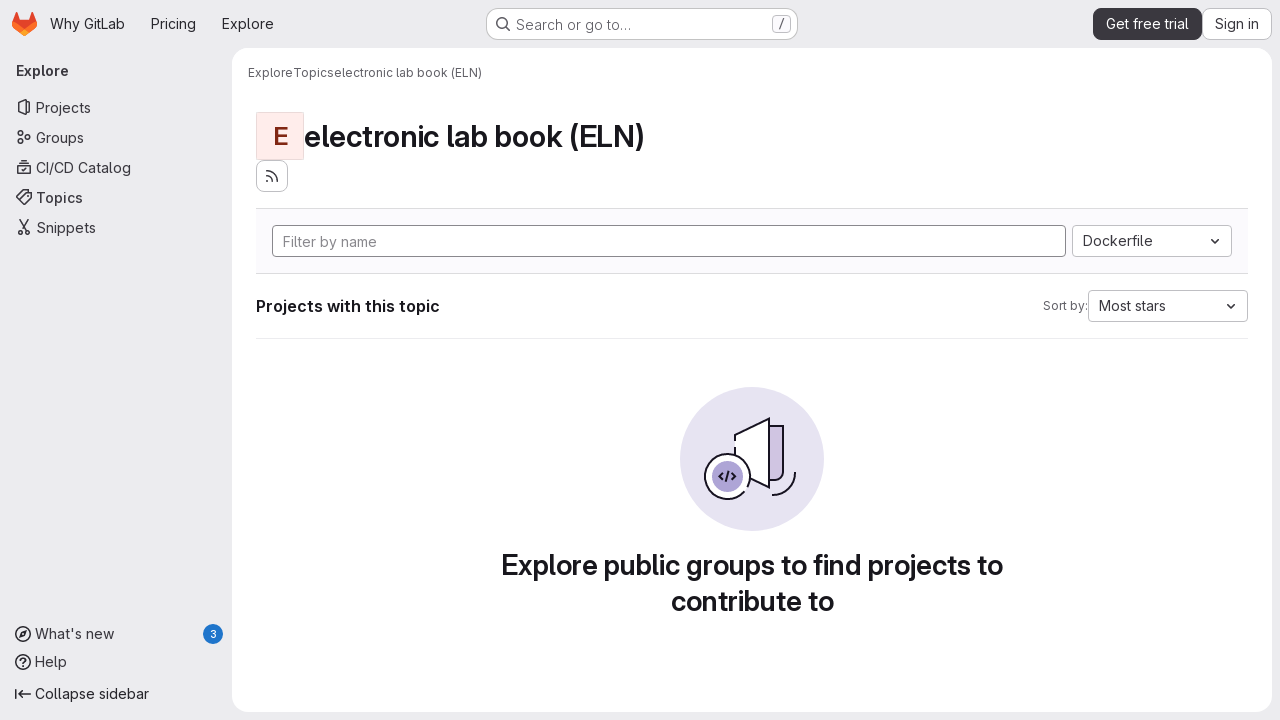

--- FILE ---
content_type: text/javascript
request_url: https://gitlab.com/assets/webpack/vendors-global_search_modal.db028e67.chunk.js
body_size: 4893
content:
(this.webpackJsonp=this.webpackJsonp||[]).push([["vendors-global_search_modal"],{"19QD":function(r,t,e){var n=e("Ms17"),u=e("etTJ"),i=e("UfSc");r.exports=function(r){return function(t,e,o){return o&&"number"!=typeof o&&u(t,e,o)&&(e=o=void 0),t=i(t),void 0===e?(e=t,t=0):e=i(e),o=void 0===o?t<e?1:-1:i(o),n(t,e,o,r)}}},"7Gq8":function(r,t,e){var n=e("BZxG");r.exports=function(r,t,e){for(var u=-1,i=r.criteria,o=t.criteria,a=i.length,l=e.length;++u<a;){var s=n(i[u],o[u]);if(s)return u>=l?s:s*("desc"==e[u]?-1:1)}return r.index-t.index}},"95R8":function(r,t,e){var n=e("90g9"),u=e("aEqC"),i=e("nHTl"),o=e("QwWC"),a=e("uHqx"),l=e("wJPF"),s=e("7Gq8"),c=e("uYOL"),f=e("P/Kr");r.exports=function(r,t,e){t=t.length?n(t,(function(r){return f(r)?function(t){return u(t,1===r.length?r[0]:r)}:r})):[c];var h=-1;t=n(t,l(i));var d=o(r,(function(r,e,u){return{criteria:n(t,(function(t){return t(r)})),index:++h,value:r}}));return a(d,(function(r,t){return s(r,t,e)}))}},AUvv:function(r,t){(function(){var r,e,n,u,i,o,a,l,s,c,f,h,d,p,v,g;t.score=function(r,t,n){var u,o,a;return u=n.preparedQuery,n.allowErrors||i(r,u.core_lw,u.core_up)?(a=r.toLowerCase(),o=e(r,a,u),Math.ceil(o)):0},t.isMatch=i=function(r,t,e){var n,u,i,o,a,l,s;if(i=r.length,o=t.length,!i||o>i)return!1;for(n=-1,u=-1;++u<o;){for(a=t.charCodeAt(u),l=e.charCodeAt(u);++n<i&&(s=r.charCodeAt(n))!==a&&s!==l;);if(n===i)return!1}return!0},t.computeScore=e=function(r,t,e){var n,u,i,o,a,p,v,x,w,y,m,C,b,q,A,S,k,M,E,_,P,O,Q,j;if(A=e.query,S=e.query_lw,y=r.length,b=A.length,u=(n=s(r,t,A,S)).score,n.count===b)return h(b,y,u,n.pos);if((q=t.indexOf(S))>-1)return d(r,t,A,S,q,b,y);for(_=new Array(b),a=new Array(b),j=g(b,y),C=m=Math.ceil(.75*b)+5,v=!0,w=-1;++w<b;)_[w]=0,a[w]=0;for(x=-1;++x<y;)if(!(O=t[x]).charCodeAt(0)in e.charCodes){if(v){for(w=-1;++w<b;)a[w]=0;v=!1}}else for(M=0,E=0,o=0,k=!0,v=!0,w=-1;++w<b;){if((P=_[w])>M&&(M=P),p=0,S[w]===O)if(Q=l(x,r,t),p=o>0?o:f(r,t,A,S,x,w,Q),(i=E+c(x,w,Q,u,p))>M)M=i,C=m;else{if(k&&--C<=0)return Math.max(M,_[b-1])*j;k=!1}E=P,o=a[w],a[w]=p,_[w]=M}return(M=_[b-1])*j},t.isWordStart=l=function(r,t,e){var n,u;return 0===r||(n=t[r],u=t[r-1],o(u)||n!==e[r]&&u===e[r-1])},t.isWordEnd=a=function(r,t,e,n){var u,i;return r===n-1||(u=t[r],i=t[r+1],o(i)||u===e[r]&&i!==e[r+1])},o=function(r){return" "===r||"."===r||"-"===r||"_"===r||"/"===r||"\\"===r},v=function(r){var t;return r<20?100+(t=20-r)*t:Math.max(120-r,0)},t.scoreSize=g=function(r,t){return 150/(150+Math.abs(t-r))},h=function(r,t,e,n){return 2*r*(150*e+v(n))*g(r,t)},t.scorePattern=p=function(r,t,e,n,u){var i,o;return o=r,i=6,e===r&&(i+=2),n&&(i+=3),u&&(i+=1),r===t&&(n&&(o+=e===t?2:1),u&&(i+=1)),e+o*(o+i)},t.scoreCharacter=c=function(r,t,e,n,u){var i;return i=v(r),e?i+150*((n>u?n:u)+10):i+150*u},t.scoreConsecutives=f=function(r,t,e,n,u,i,o){var l,s,c,f,h,d,v;for(l=(c=(s=r.length)-u)<(h=(f=e.length)-i)?c:h,d=0,v=0,e[i]===r[u]&&d++;++v<l&&n[++i]===t[++u];)e[i]===r[u]&&d++;return v<l&&u--,1===v?1+2*d:p(v,f,d,o,a(u,r,t,s))},t.scoreExactMatch=d=function(r,t,e,n,u,i,o){var s,c,f,d,v;for((v=l(u,r,t))||(f=t.indexOf(n,u+1))>-1&&(v=l(f,r,t))&&(u=f),c=-1,d=0;++c<i;)e[u+c]===r[c]&&d++;return s=a(u+i-1,r,t,o),h(i,o,p(i,i,d,v,s),u)},n=new(r=function(r,t,e){this.score=r,this.pos=t,this.count=e})(0,.1,0),t.scoreAcronyms=s=function(t,e,i,a){var s,c,f,h,d,v,g,x,w,y,m;if(d=t.length,v=i.length,!(d>1&&v>1))return n;for(s=0,y=0,m=0,x=0,f=-1,h=-1;++h<v;){if(g=a[h],o(g)){if((f=e.indexOf(g,f+1))>-1){y++;continue}break}for(;++f<d;)if(g===e[f]&&l(f,t,e)){i[h]===t[f]&&x++,m+=f,s++;break}if(f===d)break}return s<2?n:(c=s===v&&u(t,e,i,s),w=p(s,v,x,!0,c),new r(w,m/s,s+y))},u=function(r,t,e,n){var u,i,o;if(u=0,(o=r.length)>12*e.length)return!1;for(i=-1;++i<o;)if(l(i,r,t)&&++u>n)return!1;return!0}}).call(this)},BZxG:function(r,t,e){var n=e("G1mR");r.exports=function(r,t){if(r!==t){var e=void 0!==r,u=null===r,i=r==r,o=n(r),a=void 0!==t,l=null===t,s=t==t,c=n(t);if(!l&&!c&&!o&&r>t||o&&a&&s&&!l&&!c||u&&a&&s||!e&&s||!i)return 1;if(!u&&!o&&!c&&r<t||c&&e&&i&&!u&&!o||l&&e&&i||!a&&i||!s)return-1}return 0}},GHFj:function(r,t,e){var n=e("95R8"),u=e("P/Kr");r.exports=function(r,t,e,i){return null==r?[]:(u(t)||(t=null==t?[]:[t]),u(e=i?void 0:e)||(e=null==e?[]:[e]),n(r,t,e))}},Ms17:function(r,t){var e=Math.ceil,n=Math.max;r.exports=function(r,t,u,i){for(var o=-1,a=n(e((t-r)/(u||1)),0),l=Array(a);a--;)l[i?a:++o]=r,r+=u;return l}},PxiM:function(r,t,e){(function(t){(function(){var n,u,i,o,a,l,s,c;i=e("zgIB"),o=e("rxWs"),c=e("AUvv"),l=e("jP5H"),n=e("dsXv"),s=null,u="win32"===(null!=t?t.platform:void 0)?"\\":"/",r.exports={filter:function(r,t,e){return null==e&&(e={}),(null!=t?t.length:void 0)&&(null!=r?r.length:void 0)?(e=a(e,t),i(r,t,e)):[]},score:function(r,t,e){return null==e&&(e={}),(null!=r?r.length:void 0)&&(null!=t?t.length:void 0)?(e=a(e,t)).usePathScoring?l.score(r,t,e):c.score(r,t,e):0},match:function(r,t,e){var n;return null==e&&(e={}),r&&t?r===t?function(){n=[];for(var t=0,e=r.length;0<=e?t<e:t>e;0<=e?t++:t--)n.push(t);return n}.apply(this):(e=a(e,t),o.match(r,t,e)):[]},wrap:function(r,t,e){return null==e&&(e={}),r&&t?(e=a(e,t),o.wrap(r,t,e)):[]},prepareQuery:function(r,t){return null==t&&(t={}),(t=a(t,r)).preparedQuery}},a=function(r,t){return null==r.allowErrors&&(r.allowErrors=!1),null==r.usePathScoring&&(r.usePathScoring=!0),null==r.useExtensionBonus&&(r.useExtensionBonus=!1),null==r.pathSeparator&&(r.pathSeparator=u),null==r.optCharRegEx&&(r.optCharRegEx=null),null==r.wrap&&(r.wrap=null),null==r.preparedQuery&&(r.preparedQuery=s&&s.query===t?s:s=new n(t,r)),r}}).call(this)}).call(this,e("TzVV"))},Q5rj:function(r,t,e){"use strict";e("3UXl"),e("iyoE");var n=e("j5yP"),u=e.n(n),i=e("mpVB");const o=[65,100,85];var a={name:"GlSkeletonLoader",functional:!0,props:{width:{type:Number,default:null,required:!1},height:{type:Number,default:null,required:!1},preserveAspectRatio:{type:String,default:"xMidYMid meet",required:!1},baseUrl:{type:String,default:"",required:!1},uniqueKey:{type:String,default:function(){return Object(i.l)()},required:!1},lines:{type:Number,default:3,required:!1},equalWidthLines:{type:Boolean,default:!1,required:!1}},render(r,{props:t,slots:e,data:n}){var i;const a=function(){return e().default},l=function(r,e){return null!==t[r]?t[r]:e},s=n.class||(null===(i=n.attrs)||void 0===i?void 0:i.class)||"",c=function(){return a()?l("width",400):l("width",235)},f=function(){return a()?l("height",130):l("height",10*t.lines+4*(t.lines-1))},h=function(r){return t.equalWidthLines?"100%":o[r%o.length]+"%"},d=window.matchMedia("(prefers-reduced-motion: reduce)").matches,p=r("svg",{class:{"gl-skeleton-loader":!0,"gl-w-full gl-h-full":!a()},attrs:{viewBox:`0 0 ${c()} ${f()}`,version:"1.1",preserveAspectRatio:t.preserveAspectRatio}},[r("title",{},["Loading"]),r("rect",{attrs:{"clip-path":`url(${t.baseUrl}#${t.uniqueKey}-idClip)`,x:0,y:0,width:c(),height:f(),...d?{class:"gl-skeleton-loader-fill-background-color"}:{fill:`url(${t.baseUrl}#${t.uniqueKey}-idGradient)`}}}),r("defs",{},[r("clipPath",{attrs:{id:t.uniqueKey+"-idClip"}},a()?e().default:u()(t.lines).map((function(t){return r("rect",{key:t,attrs:{y:10*t+4*t,width:h(t),height:10,rx:4}})}))),!d&&r("linearGradient",{attrs:{id:t.uniqueKey+"-idGradient"}},[r("stop",{class:"background-stop",attrs:{offset:"0%"}},[r("animate",{attrs:{attributeName:"offset",values:"-2; 1",dur:"1s",repeatCount:"indefinite"}})]),r("stop",{class:"shimmer-stop",attrs:{offset:"50%"}},[r("animate",{attrs:{attributeName:"offset",values:"-1.5; 1.5",dur:"1s",repeatCount:"indefinite"}})]),r("stop",{class:"background-stop",attrs:{offset:"100%"}},[r("animate",{attrs:{attributeName:"offset",values:"-1; 2",dur:"1s",repeatCount:"indefinite"}})])])])]);return a()?p:r("div",{staticClass:n.staticClass,class:["gl-skeleton-loader-default-container gl-max-w-full",s],style:{width:null!==t.width?t.width+"px":null,height:null!==t.height?t.height+"px":null}},[p])}},l=e("tBpV"),s=Object(l.a)(a,void 0,void 0,!1,null,null,null);t.a=s.exports},QwWC:function(r,t,e){var n=e("2v8U"),u=e("20jF");r.exports=function(r,t){var e=-1,i=u(r)?Array(r.length):[];return n(r,(function(r,n,u){i[++e]=t(r,n,u)})),i}},dsXv:function(r,t,e){(function(){var t,n,u,i,o,a,l;l=e("jP5H"),n=l.countDir,i=l.getExtension,r.exports=function(r,e){var o,l,s;if(o=(s=null!=e?e:{}).optCharRegEx,l=s.pathSeparator,!r||!r.length)return null;this.query=r,this.query_lw=r.toLowerCase(),this.core=t(r,o),this.core_lw=this.core.toLowerCase(),this.core_up=a(this.core),this.depth=n(r,r.length,l),this.ext=i(this.query_lw),this.charCodes=u(this.query_lw)},o=/[ _\-:\/\\]/g,t=function(r,t){return null==t&&(t=o),r.replace(t,"")},a=function(r){var t,e,n;for(t="",e=0,n=r.length;e<n;e++)t+=r[e].toUpperCase()[0];return t},u=function(r){var t,e,n;for(n=r.length,e=-1,t=[];++e<n;)t[r.charCodeAt(e)]=!0;return t}}).call(this)},etTJ:function(r,t,e){var n=e("hmyg"),u=e("20jF"),i=e("68Jb"),o=e("XCkn");r.exports=function(r,t,e){if(!o(e))return!1;var a=typeof t;return!!("number"==a?u(e)&&i(t,e.length):"string"==a&&t in e)&&n(e[t],r)}},j5yP:function(r,t,e){var n=e("19QD")();r.exports=n},jP5H:function(r,t,e){(function(){var r,n,u,i,o,a,l;l=e("AUvv"),i=l.isMatch,r=l.computeScore,a=l.scoreSize,t.score=function(t,e,n){var u,a,l;return u=n.preparedQuery,n.allowErrors||i(t,u.core_lw,u.core_up)?(l=t.toLowerCase(),a=r(t,l,u),a=o(t,l,a,n),Math.ceil(a)):0},o=function(t,e,i,o){var l,s,c,f,h,d,p,v,g,x;if(0===i)return 0;for(g=o.preparedQuery,x=o.useExtensionBonus,v=o.pathSeparator,h=t.length-1;t[h]===v;)h--;if(p=h-(c=t.lastIndexOf(v,h)),d=1,x&&(i*=d+=u(e,g.ext,c,h,2)),-1===c)return i;for(f=g.depth;c>-1&&f-- >0;)c=t.lastIndexOf(v,c-1);return s=-1===c?i:d*r(t.slice(c+1,h+1),e.slice(c+1,h+1),g),(l=10/(20+n(t,h+1,v)))*s+(1-l)*i*a(0,2.5*p)},t.countDir=n=function(r,t,e){var n,u;if(t<1)return 0;for(n=0,u=-1;++u<t&&r[u]===e;);for(;++u<t;)if(r[u]===e)for(n++;++u<t&&r[u]===e;);return n},t.getExtension=function(r){var t;return(t=r.lastIndexOf("."))<0?"":r.substr(t+1)},u=function(r,t,e,n,i){var o,a,l,s;if(!t.length)return 0;if(!((s=r.lastIndexOf(".",n))>e))return 0;for((o=n-s)<(l=t.length)&&(l=o,o=t.length),s++,a=-1;++a<l&&r[s+a]===t[a];);return 0===a&&i>0?.9*u(r,t,e,s-2,i-1):a/o}}).call(this)},rxWs:function(r,t,e){(function(){var r,n,u,i,o,a,l,s,c,f;f=e("AUvv"),u=f.isMatch,i=f.isWordStart,c=f.scoreConsecutives,s=f.scoreCharacter,l=f.scoreAcronyms,t.match=o=function(t,e,i){var o,l,s,c,f,h;return o=i.allowErrors,f=i.preparedQuery,c=i.pathSeparator,o||u(t,f.core_lw,f.core_up)?(h=t.toLowerCase(),0===(s=n(t,h,f)).length||t.indexOf(c)>-1&&(l=r(t,h,f,c),s=a(s,l)),s):[]},t.wrap=function(r,t,e){var n,u,i,a,l,s,c,f,h;if(null!=e.wrap&&(s=(h=e.wrap).tagClass,f=h.tagOpen,c=h.tagClose),null==s&&(s="highlight"),null==f&&(f='<strong class="'+s+'">'),null==c&&(c="</strong>"),r===t)return f+r+c;if(0===(i=o(r,0,e)).length)return r;for(a="",n=-1,l=0;++n<i.length;){for((u=i[n])>l&&(a+=r.substring(l,u),l=u);++n<i.length;){if(i[n]!==u+1){n--;break}u++}++u>l&&(a+=f,a+=r.substring(l,u),a+=c,l=u)}return l<=r.length-1&&(a+=r.substring(l)),a},r=function(r,t,e,u){var i,o,a;for(a=r.length-1;r[a]===u;)a--;if(-1===(i=r.lastIndexOf(u,a)))return[];for(o=e.depth;o-- >0;)if(-1===(i=r.lastIndexOf(u,i-1)))return[];return i++,a++,n(r.slice(i,a),t.slice(i,a),e,i)},a=function(r,t){var e,n,u,i,o,a,l;if(o=r.length,0===(a=t.length))return r.slice();if(0===o)return t.slice();for(u=-1,n=t[i=0],l=[];++u<o;){for(e=r[u];n<=e&&++i<a;)n<e&&l.push(n),n=t[i];l.push(e)}for(;i<a;)l.push(t[i++]);return l},n=function(r,t,e,n){var u,o,a,f,h,d,p,v,g,x,w,y,m,C,b,q,A,S,k,M,E,_;for(null==n&&(n=0),C=e.query,b=e.query_lw,g=r.length,y=C.length,u=l(r,t,C,b).score,S=new Array(y),h=new Array(y),0,1,2,3,_=new Array(g*y),m=-1,v=-1;++v<y;)S[v]=0,h[v]=0;for(p=-1;++p<g;)for(q=0,k=0,f=0,M=t[p],v=-1;++v<y;)d=0,o=0,A=k,b[v]===M&&(E=i(p,r,t),d=f>0?f:c(r,t,C,b,p,v,E),o=A+s(p,v,E,u,d)),k=S[v],f=h[v],q>k?w=2:(q=k,w=1),o>q?(q=o,w=3):d=0,S[v]=q,h[v]=d,_[++m]=q>0?w:0;for(m=(p=g-1)*y+(v=y-1),a=!0,x=[];a&&p>=0&&v>=0;)switch(_[m]){case 1:p--,m-=y;break;case 2:v--,m--;break;case 3:x.push(p+n),v--,p--,m-=y+1;break;default:a=!1}return x.reverse(),x}}).call(this)},uHqx:function(r,t){r.exports=function(r,t){var e=r.length;for(r.sort(t);e--;)r[e]=r[e].value;return r}},zgIB:function(r,t,e){(function(){var t,n,u,i;u=e("AUvv"),t=e("jP5H"),e("dsXv"),n=function(r){return r.candidate},i=function(r,t){return t.score-r.score},r.exports=function(r,e,o){var a,l,s,c,f,h,d,p,v,g,x,w,y;for(p=[],s=o.key,f=o.maxResults,c=o.maxInners,x=o.usePathScoring,v=null!=c&&c>0?c:r.length+1,a=null!=s,d=x?t:u,w=0,y=r.length;w<y&&(l=r[w],!((g=a?l[s]:l)&&(h=d.score(g,e,o))>0)||(p.push({candidate:l,score:h}),--v));w++);return p.sort(i),r=p.map(n),null!=f&&(r=r.slice(0,f)),r}}).call(this)}}]);
//# sourceMappingURL=vendors-global_search_modal.db028e67.chunk.js.map

--- FILE ---
content_type: text/javascript
request_url: https://gitlab.com/assets/webpack/36d45c3b.71bfd5c1.chunk.js
body_size: 4779
content:
(this.webpackJsonp=this.webpackJsonp||[]).push([["36d45c3b"],{"+wZC":function(t,e,a){"use strict";var i=a("8Ei6"),s=a.n(i),n=a("zNqO"),r=a("n64d"),c=a("pTIT"),o=a("EXdk"),b=a("/2q6"),l=a("eOJu"),u=a("Cn4y"),d=a("tslw"),h=a("slyf"),v=a("Ccns");const f=c.U+"active",y=Object(u.c)(Object(l.m)({...d.b,active:Object(u.b)(o.g,!1),buttonId:Object(u.b)(o.r),disabled:Object(u.b)(o.g,!1),lazy:Object(u.b)(o.g,!1),noBody:Object(u.b)(o.g,!1),tag:Object(u.b)(o.r,"div"),title:Object(u.b)(o.r),titleItemClass:Object(u.b)(o.e),titleLinkAttributes:Object(u.b)(o.n),titleLinkClass:Object(u.b)(o.e)}),r.E),m=Object(n.c)({name:r.E,mixins:[d.a,h.a],inject:{getBvTabs:{default:function(){return function(){return{}}}}},props:y,data(){return{localActive:this.active&&!this.disabled}},computed:{bvTabs(){return this.getBvTabs()},_isTab:()=>!0,tabClasses(){const{localActive:t,disabled:e}=this;return[{active:t,disabled:e,"card-body":this.bvTabs.card&&!this.noBody},t?this.bvTabs.activeTabClass:null]},controlledBy(){return this.buttonId||this.safeId("__BV_tab_button__")},computedNoFade(){return!this.bvTabs.fade},computedLazy(){return this.bvTabs.lazy||this.lazy}},watch:{active(t,e){t!==e&&(t?this.activate():this.deactivate()||this.$emit(f,this.localActive))},disabled(t,e){if(t!==e){const{firstTab:e}=this.bvTabs;t&&this.localActive&&e&&(this.localActive=!1,e())}},localActive(t){this.$emit(f,t)}},mounted(){this.registerTab()},updated(){const{updateButton:t}=this.bvTabs;t&&this.hasNormalizedSlot(b.y)&&t(this)},beforeDestroy(){this.unregisterTab()},methods:{registerTab(){const{registerTab:t}=this.bvTabs;t&&t(this)},unregisterTab(){const{unregisterTab:t}=this.bvTabs;t&&t(this)},activate(){const{activateTab:t}=this.bvTabs;return!(!t||this.disabled)&&t(this)},deactivate(){const{deactivateTab:t}=this.bvTabs;return!(!t||!this.localActive)&&t(this)}},render(t){const{localActive:e}=this,a=t(this.tag,{staticClass:"tab-pane",class:this.tabClasses,directives:[{name:"show",value:e}],attrs:{role:"tabpanel",id:this.safeId(),"aria-hidden":e?"false":"true","aria-labelledby":this.controlledBy||null},ref:"panel"},[e||!this.computedLazy?this.normalizeSlot():t()]);return t(v.a,{props:{mode:"out-in",noFade:this.computedNoFade}},[a])}});var T=a("9/Bc"),p=a("mpVB");var g={name:"GlTab",components:{BTab:m,GlBadge:T.a},inheritAttrs:!1,props:{titleLinkClass:{type:[String,Array,Object],required:!1,default:""},queryParamValue:{type:String,required:!1,default:null},tabCount:{type:Number,required:!1,default:null},tabCountSrText:{type:String,required:!1,default:null}},computed:{linkClass(){const{titleLinkClass:t}=this;return Array.isArray(t)?[...t,"gl-tab-nav-item"]:s()(t)?{...t,"gl-tab-nav-item":!0}:(t+" gl-tab-nav-item").trim()},hasTabCount(){return null!=this.tabCount&&this.tabCount>=0}},created(){this.hasTabCount&&!this.tabCountSrText&&Object(p.i)('When using "tab-count", you should also provide "tab-count-sr-text" for screen reader accessibility. Example: :tab-count-sr-text="n__(\'%d item\', \'%d items\', count)"',{name:"GlTab"})}},O=a("tBpV"),j=Object(O.a)(g,(function(){var t=this,e=t._self._c;return e("b-tab",t._g(t._b({attrs:{title:t.hasTabCount?null:t.$attrs.title,"title-link-class":t.linkClass,"query-param-value":t.queryParamValue},scopedSlots:t._u([t.hasTabCount?{key:"title",fn:function(){return[t._t("title",(function(){return[t._v(t._s(t.$attrs.title))]})),t._v(" "),e("gl-badge",{staticClass:"gl-ml-2",attrs:{variant:"neutral","aria-hidden":"true","data-testid":"tab-counter-badge"}},[t._v("\n      "+t._s(t.tabCount)+"\n    ")]),t._v(" "),t.tabCountSrText?e("span",{staticClass:"gl-sr-only"},[t._v(t._s(t.tabCountSrText))]):t._e()]},proxy:!0}:null,t._l(Object.keys(t.$scopedSlots),(function(e){return{key:e,fn:function(){return[t._t(e)]},proxy:!0}}))],null,!0)},"b-tab",t.$attrs,!1),t.$listeners))}),[],!1,null,null,null);e.a=j.exports},NHYh:function(t,e,a){"use strict";a.d(e,"a",(function(){return i}));a("3UXl"),a("iyoE");const i=function(t,e){return t.map((function(t,e){return[e,t]})).sort(function(t,e){return this(t[1],e[1])||t[0]-e[0]}.bind(e)).map((function(t){return t[1]}))}},hxHM:function(t,e,a){"use strict";a("LdIe"),a("z6RN"),a("PTOk"),a("aFm2"),a("R9qC"),a("lFMf"),a("gOHk"),a("c9hT"),a("ZzK0"),a("BzOf"),a("3UXl"),a("iyoE"),a("v2fZ"),a("UezY"),a("hG7+"),a("B++/"),a("47t/");var i=a("zNqO"),s=a("n64d"),n=a("1nO5"),r=a("pTIT"),c=a("Ld9G"),o=a("EXdk"),b=a("/2q6"),l=a("88df"),u=a("Zwln"),d=a("MGi3"),h=a("LTP3"),v=a("MHCW"),f=a("dJQL"),y=a("7I1/"),m=a("nf9o"),T=a("RzIj"),p=a("W1rz"),g=a("eOJu"),O=a("+tAD"),j=a("Cn4y"),_=a("NHYh"),C=a("tslw"),k=a("slyf"),x=a("+18S");const{mixin:B,props:S,prop:$,event:I}=Object(T.a)("value",{type:o.k}),A=function(t){return!t.disabled},P=Object(i.c)({name:s.J,inject:{getBvTabs:{default:function(){return function(){return{}}}}},props:{controls:Object(j.b)(o.r),id:Object(j.b)(o.r),noKeyNav:Object(j.b)(o.g,!1),posInSet:Object(j.b)(o.k),setSize:Object(j.b)(o.k),tab:Object(j.b)(),tabIndex:Object(j.b)(o.k)},computed:{bvTabs(){return this.getBvTabs()}},methods:{focus(){Object(d.d)(this.$refs.link)},handleEvent(t){if(this.tab.disabled)return;const{type:e,keyCode:a,shiftKey:i}=t;"click"===e||"keydown"===e&&a===c.h?(Object(h.f)(t),this.$emit(r.f,t)):"keydown"!==e||this.noKeyNav||(-1!==[c.i,c.f,c.e].indexOf(a)?(Object(h.f)(t),i||a===c.e?this.$emit(r.o,t):this.$emit(r.B,t)):-1!==[c.a,c.g,c.b].indexOf(a)&&(Object(h.f)(t),i||a===c.b?this.$emit(r.v,t):this.$emit(r.y,t)))}},render(t){const{id:e,tabIndex:a,setSize:i,posInSet:s,controls:n,handleEvent:r}=this,{title:c,localActive:o,disabled:l,titleItemClass:u,titleLinkClass:d,titleLinkAttributes:h}=this.tab,v=t(x.a,{staticClass:"nav-link",class:[{active:o&&!l,disabled:l},d,o?this.bvTabs.activeNavItemClass:null],props:{disabled:l},attrs:{...h,id:e,role:"tab",tabindex:a,"aria-selected":o&&!l?"true":"false","aria-setsize":i,"aria-posinset":s,"aria-controls":n},on:{click:r,keydown:r},ref:"link"},[this.tab.normalizeSlot(b.y)||c]);return t("li",{staticClass:"nav-item",class:[u],attrs:{role:"presentation"}},[v])}}),w={align:Object(j.b)(o.r),fill:Object(j.b)(o.g,!1),justified:Object(j.b)(o.g,!1),pills:Object(j.b)(o.g,!1),small:Object(j.b)(o.g,!1)},z=Object(j.c)(Object(g.m)({...C.b,...S,...w,activeNavItemClass:Object(j.b)(o.e),activeTabClass:Object(j.b)(o.e),contentClass:Object(j.b)(o.e),end:Object(j.b)(o.g,!1),lazy:Object(j.b)(o.g,!1),navClass:Object(j.b)(o.e),navWrapperClass:Object(j.b)(o.e),noFade:Object(j.b)(o.g,!1),noKeyNav:Object(j.b)(o.g,!1),noNavStyle:Object(j.b)(o.g,!1),tag:Object(j.b)(o.r,"div")}),s.I),q=Object(i.c)({name:s.I,mixins:[C.a,B,k.a],provide(){var t=this;return{getBvTabs:function(){return t}}},props:z,data(){return{currentTab:Object(p.b)(this[$],-1),tabs:[],registeredTabs:[]}},computed:{fade(){return!this.noFade}},watch:{[$](t,e){if(t!==e){t=Object(p.b)(t,-1),e=Object(p.b)(e,0);const a=this.tabs[t];a&&!a.disabled?this.activateTab(a):t<e?this.previousTab():this.nextTab()}},currentTab(t){let e=-1;this.tabs.forEach((function(a,i){i!==t||a.disabled?a.localActive=!1:(a.localActive=!0,e=i)})),this.$emit(I,e)},tabs(t,e){var a=this;Object(y.a)(t.map((function(t){return t[i.a]})),e.map((function(t){return t[i.a]})))||this.$nextTick((function(){a.$emit(r.e,t.slice(),e.slice())}))},registeredTabs(){this.updateTabs()}},created(){this.$_observer=null},mounted(){this.setObserver(!0)},beforeDestroy(){this.setObserver(!1),this.tabs=[]},methods:{registerTab(t){Object(l.a)(this.registeredTabs,t)||this.registeredTabs.push(t)},unregisterTab(t){this.registeredTabs=this.registeredTabs.slice().filter((function(e){return e!==t}))},setObserver(t=!0){var e=this;if(this.$_observer&&this.$_observer.disconnect(),this.$_observer=null,t){const t=function(){e.$nextTick((function(){Object(d.z)((function(){e.updateTabs()}))}))};this.$_observer=Object(O.a)(this.$refs.content,t,{childList:!0,subtree:!1,attributes:!0,attributeFilter:["id"]})}},getTabs(){const t=this.registeredTabs;let e=[];if(n.e&&t.length>0){const a=t.map((function(t){return"#"+t.safeId()})).join(", ");e=Object(d.B)(a,this.$el).map((function(t){return t.id})).filter(v.a)}return Object(_.a)(t,(function(t,a){return e.indexOf(t.safeId())-e.indexOf(a.safeId())}))},updateTabs(){const t=this.getTabs();let e=t.indexOf(t.slice().reverse().find((function(t){return t.localActive&&!t.disabled})));if(e<0){const{currentTab:a}=this;a>=t.length?e=t.indexOf(t.slice().reverse().find(A)):t[a]&&!t[a].disabled&&(e=a)}e<0&&(e=t.indexOf(t.find(A))),t.forEach((function(t,a){t.localActive=a===e})),this.tabs=t,this.currentTab=e},getButtonForTab(t){return(this.$refs.buttons||[]).find((function(e){return e.tab===t}))},updateButton(t){const e=this.getButtonForTab(t);e&&e.$forceUpdate&&e.$forceUpdate()},activateTab(t){const{currentTab:e,tabs:a}=this;let i=!1;if(t){const s=a.indexOf(t);if(s!==e&&s>-1&&!t.disabled){const t=new u.a(r.a,{cancelable:!0,vueTarget:this,componentId:this.safeId()});this.$emit(t.type,s,e,t),t.defaultPrevented||(this.currentTab=s,i=!0)}}return i||this[$]===e||this.$emit(I,e),i},deactivateTab(t){return!!t&&this.activateTab(this.tabs.filter((function(e){return e!==t})).find(A))},focusButton(t){var e=this;this.$nextTick((function(){Object(d.d)(e.getButtonForTab(t))}))},emitTabClick(t,e){Object(f.d)(e)&&t&&t.$emit&&!t.disabled&&t.$emit(r.f,e)},clickTab(t,e){this.activateTab(t),this.emitTabClick(t,e)},firstTab(t){const e=this.tabs.find(A);this.activateTab(e)&&t&&(this.focusButton(e),this.emitTabClick(e,t))},previousTab(t){const e=Object(m.b)(this.currentTab,0),a=this.tabs.slice(0,e).reverse().find(A);this.activateTab(a)&&t&&(this.focusButton(a),this.emitTabClick(a,t))},nextTab(t){const e=Object(m.b)(this.currentTab,-1),a=this.tabs.slice(e+1).find(A);this.activateTab(a)&&t&&(this.focusButton(a),this.emitTabClick(a,t))},lastTab(t){const e=this.tabs.slice().reverse().find(A);this.activateTab(e)&&t&&(this.focusButton(e),this.emitTabClick(e,t))}},render(t){var e=this;const{align:a,end:s,fill:n,firstTab:c,justified:o,lastTab:l,nextTab:u,noKeyNav:d,noNavStyle:h,pills:v,previousTab:f,small:y,tabs:m}=this,T=m.find((function(t){return t.localActive&&!t.disabled})),p=m.find((function(t){return!t.disabled})),g=m.map((function(a,s){const{safeId:n}=a;let o=null;return d||(o=-1,(a===T||!T&&a===p)&&(o=null)),t(P,{props:{controls:n?n():null,id:a.controlledBy||(n?n("_BV_tab_button_"):null),noKeyNav:d,posInSet:s+1,setSize:m.length,tab:a,tabIndex:o},on:{[r.f]:function(t){e.clickTab(a,t)},[r.o]:c,[r.B]:f,[r.y]:u,[r.v]:l},key:a[i.a]||s,ref:"buttons",[i.b]:!0})}));let O=t("ul",{staticClass:"nav",class:[this.navClass,{"nav-tabs":!h&&!v,"nav-pills":!h&&v,"nav-fill":n,"nav-justified":o,[(j=a,"justify-content-"+(j="left"===j?"start":"right"===j?"end":j))]:a,small:y}],attrs:{role:"tablist",id:this.safeId("_BV_tab_controls_")},ref:"nav"},[this.normalizeSlot(b.w)||t(),g,this.normalizeSlot(b.v)||t()]);var j;O=t("div",{class:this.navWrapperClass,key:"bv-tabs-nav"},[this.normalizeSlot(b.B)||t(),O,this.normalizeSlot(b.A)||t()]);const _=this.normalizeSlot()||[];let C=t();0===_.length&&(C=t("div",{class:["tab-pane","active"],key:"bv-empty-tab"},this.normalizeSlot(b.f)));const k=t("div",{staticClass:"tab-content",class:this.contentClass,attrs:{id:this.safeId("_BV_tab_container_")},key:"bv-content",ref:"content"},[_,C]);return t(this.tag,{staticClass:"tabs",attrs:{id:this.safeId()}},[s?k:t(),O,s?t():k])}});var N=a("q3oM"),L=a("CbCZ");const V=function(t){return Object.keys(t).every((function(t){return"text"===t||"attributes"===t}))};var Q={name:"GlTabs",components:{BTabs:q,GlButton:L.a},inheritAttrs:!1,props:{actionPrimary:{type:Object,required:!1,default:null,validator:function(t){return V(t)}},actionSecondary:{type:Object,required:!1,default:null,validator:function(t){return V(t)}},actionTertiary:{type:Object,required:!1,default:null,validator:function(t){return V(t)}},contentClass:{type:[String,Array,Object],required:!1,default:null},navClass:{type:[String,Array,Object],required:!1,default:null},justified:{type:Boolean,required:!1,default:!1},syncActiveTabWithQueryParams:{type:Boolean,required:!1,default:!1},queryParamName:{type:String,required:!1,default:"tab"},value:{type:Number,required:!1,default:0}},data:()=>({activeTabIndex:0}),computed:{hasActions(){return[this.actionPrimary,this.actionSecondary,this.actionTertiary].some(Boolean)},listeners(){return{...this.$listeners,input:this.handleInput}}},watch:{value:{handler(t){this.activeTabIndex!==t&&(this.activeTabIndex=t)},immediate:!0}},mounted(){this.syncActiveTabWithQueryParams&&(this.syncActiveTabFromQueryParams(),window.addEventListener("popstate",this.syncActiveTabFromQueryParams)),this.$emit("input",this.activeTabIndex)},destroyed(){window.removeEventListener("popstate",this.syncActiveTabFromQueryParams)},methods:{buttonBinding:(t,e)=>t.attributes?t.attributes:N.R[e],primary(){this.$emit("primary")},secondary(){this.$emit("secondary")},tertiary(){this.$emit("tertiary")},async syncActiveTabFromQueryParams(){var t=this;await this.$nextTick();const e=this.getQueryParamValue(),a=this.getTabs().findIndex((function(a,i){return t.getTabQueryParamValue(i)===e}));this.activeTabIndex=-1!==a?a:0},getTabs(){return this.$refs.bTabs.getTabs()},getQueryParamValue(){return new URLSearchParams(window.location.search).get(this.queryParamName)},setQueryParamValueIfNecessary(t){const e=this.getQueryParamValue(),a=this.getTabQueryParamValue(t);if(0===t&&!e||0!==t&&e===a)return;const i=new URLSearchParams(window.location.search);i.set(this.queryParamName,a),window.history.pushState({},"",`${window.location.pathname}?${i.toString()}`)},getTabQueryParamValue(t){const e=this.getTabs()[t];return(null==e?void 0:e.$attrs["query-param-value"])||t.toString()},handleInput(t){this.$emit("input",t),this.activeTabIndex=t,this.syncActiveTabWithQueryParams&&this.setQueryParamValueIfNecessary(t)}}},F=a("tBpV"),E=Object(F.a)(Q,(function(){var t=this,e=t._self._c;return e("b-tabs",t._g(t._b({ref:"bTabs",staticClass:"gl-tabs",attrs:{"no-nav-style":!0,"no-fade":!0,"active-nav-item-class":"gl-tab-nav-item-active","content-class":[t.contentClass,"gl-tab-content"],"nav-wrapper-class":"gl-tabs-wrapper","nav-class":[t.navClass,"gl-tabs-nav"],justified:t.justified,value:t.activeTabIndex},scopedSlots:t._u([t._l(Object.keys(t.$slots),(function(e){return{key:e,fn:function(){return[t._t(e)]},proxy:!0}})),t.hasActions?{key:"toolbar-start",fn:function(){return[e("div",{staticClass:"gl-actions-tabs-start",attrs:{role:"toolbar","data-testid":"actions-tabs-start"}},[t.actionPrimary?e("gl-button",t._b({attrs:{"data-testid":"action-primary"},on:{click:t.primary}},"gl-button",t.buttonBinding(t.actionPrimary,"actionPrimary"),!1),[t._v("\n        "+t._s(t.actionPrimary.text)+"\n      ")]):t._e(),t._v(" "),t.actionSecondary?e("gl-button",t._b({attrs:{"data-testid":"action-secondary"},on:{click:t.secondary}},"gl-button",t.buttonBinding(t.actionSecondary,"actionSecondary"),!1),[t._v("\n        "+t._s(t.actionSecondary.text)+"\n      ")]):t._e(),t._v(" "),t.actionTertiary?e("gl-button",t._b({attrs:{"data-testid":"action-tertiary"},on:{click:t.tertiary}},"gl-button",t.buttonBinding(t.actionTertiary,"actionTertiary"),!1),[t._v("\n        "+t._s(t.actionTertiary.text)+"\n      ")]):t._e()],1)]},proxy:!0}:null,t.hasActions?{key:"toolbar-end",fn:function(){return[e("div",{staticClass:"gl-actions-tabs-end",attrs:{role:"toolbar","data-testid":"actions-tabs-end"}},[t.actionPrimary?e("gl-button",t._b({attrs:{"data-testid":"action-primary"},on:{click:t.primary}},"gl-button",t.buttonBinding(t.actionPrimary,"actionPrimary"),!1),[t._v("\n        "+t._s(t.actionPrimary.text)+"\n      ")]):t._e(),t._v(" "),t.actionSecondary?e("gl-button",t._b({attrs:{"data-testid":"action-secondary"},on:{click:t.secondary}},"gl-button",t.buttonBinding(t.actionSecondary,"actionSecondary"),!1),[t._v("\n        "+t._s(t.actionSecondary.text)+"\n      ")]):t._e(),t._v(" "),t.actionTertiary?e("gl-button",t._b({attrs:{"data-testid":"action-tertiary"},on:{click:t.tertiary}},"gl-button",t.buttonBinding(t.actionTertiary,"actionTertiary"),!1),[t._v("\n        "+t._s(t.actionTertiary.text)+"\n      ")]):t._e()],1)]},proxy:!0}:null],null,!0)},"b-tabs",t.$attrs,!1),t.listeners))}),[],!1,null,null,null);e.a=E.exports}}]);
//# sourceMappingURL=36d45c3b.71bfd5c1.chunk.js.map